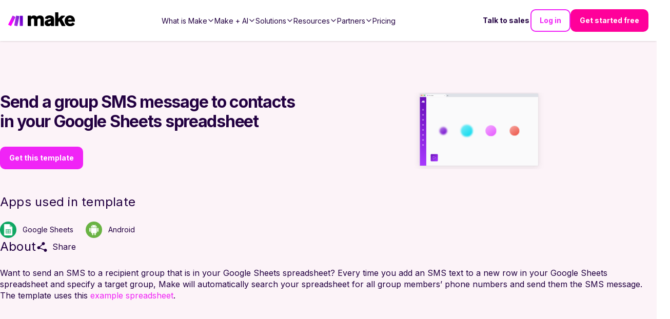

--- FILE ---
content_type: text/html; charset=utf-8
request_url: https://make-web-utils.make.com/templates/1491-send-a-group-sms-message-to-contacts-in-your-google-sheets-spreadsheet?publicId=1491
body_size: -139
content:
<!DOCTYPE html><html><head><title>1491-send-a-group-sms-message-to-contacts-in-your-google-sheets-spreadsheet</title><link rel="stylesheet" href="/stylesheets/styles.471755af0196dc29.css"><link rel="stylesheet" href="/stylesheets/style.css"></head><body><div id="main"><div id="inspector-container"><div class="i-inspector i-designer" id="diagram" data-template="1491-send-a-group-sms-message-to-contacts-in-your-google-sheets-spreadsheet" data-templatepublicid="1491" data-customblueprint="undefined" data-skipexplainflow="false" data-foruse="true"></div></div></div><script type="text/javascript" src="/javascripts/eventor.js"></script><script type="text/javascript" src="/javascripts/imt.vendors.min.js"></script><script type="text/javascript" src="/javascripts/imt.base.js"></script><script type="text/javascript" src="/javascripts/imt.inspector.js"></script><script type="text/javascript" src="/javascripts/imt.iml.en.js"></script><script type="text/javascript" src="/javascripts/imt.base.en.js"></script><script type="text/javascript" src="/javascripts/imt.formula.en.js"></script><script type="text/javascript" src="/javascripts/imt.inspector.en.js"></script><script type="text/javascript" src="/javascripts/main.js"></script></body></html>

--- FILE ---
content_type: text/css; charset=UTF-8
request_url: https://make-web-utils.make.com/stylesheets/style.css
body_size: -412
content:
body {
  padding: 0;
  margin: 0;
}

div#inspector-container {
  width: 100%;
  height: 98vh;
  position: fixed;
  bottom: 0;
  overflow: hidden;
  pointer-events: none;
  padding-left: 40px;
  padding-right: 40px;
  box-sizing: border-box;
}

.surface {

}

.i-inspector-menu {
  display: none;
}


--- FILE ---
content_type: application/javascript; charset=UTF-8
request_url: https://www.make.com/_next/static/chunks/775be25706990b30.js
body_size: 20671
content:
(globalThis.TURBOPACK||(globalThis.TURBOPACK=[])).push(["object"==typeof document?document.currentScript:void 0,618566,(e,t,i)=>{t.exports=e.r(976562)},707506,e=>{"use strict";var t=e.i(271645);e.s(["useResizeObserver",0,(e,i)=>((0,t.useLayoutEffect)(()=>{let t=i?.current;if(!t)return;let r=new ResizeObserver(t=>{e(t[0].target)});return r.observe(t),()=>{r.disconnect()}},[e,i]),i)])},540143,e=>{"use strict";let t,i,r,n,o,s;var a=e.i(180166).systemSetTimeoutZero,u=(t=[],i=0,r=e=>{e()},n=e=>{e()},o=a,{batch:e=>{let s;i++;try{s=e()}finally{let e;--i||(e=t,t=[],e.length&&o(()=>{n(()=>{e.forEach(e=>{r(e)})})}))}return s},batchCalls:e=>(...t)=>{s(()=>{e(...t)})},schedule:s=e=>{i?t.push(e):o(()=>{r(e)})},setNotifyFunction:e=>{r=e},setBatchNotifyFunction:e=>{n=e},setScheduler:e=>{o=e}});e.s(["notifyManager",()=>u])},175555,915823,e=>{"use strict";var t=class{constructor(){this.listeners=new Set,this.subscribe=this.subscribe.bind(this)}subscribe(e){return this.listeners.add(e),this.onSubscribe(),()=>{this.listeners.delete(e),this.onUnsubscribe()}}hasListeners(){return this.listeners.size>0}onSubscribe(){}onUnsubscribe(){}};e.s(["Subscribable",()=>t],915823);var i=e.i(619273),r=new class extends t{#e;#t;#i;constructor(){super(),this.#i=e=>{if(!i.isServer&&window.addEventListener){let t=()=>e();return window.addEventListener("visibilitychange",t,!1),()=>{window.removeEventListener("visibilitychange",t)}}}}onSubscribe(){this.#t||this.setEventListener(this.#i)}onUnsubscribe(){this.hasListeners()||(this.#t?.(),this.#t=void 0)}setEventListener(e){this.#i=e,this.#t?.(),this.#t=e(e=>{"boolean"==typeof e?this.setFocused(e):this.onFocus()})}setFocused(e){this.#e!==e&&(this.#e=e,this.onFocus())}onFocus(){let e=this.isFocused();this.listeners.forEach(t=>{t(e)})}isFocused(){return"boolean"==typeof this.#e?this.#e:globalThis.document?.visibilityState!=="hidden"}};e.s(["focusManager",()=>r],175555)},793803,180166,619273,e=>{"use strict";e.i(247167);var t={setTimeout:(e,t)=>setTimeout(e,t),clearTimeout:e=>clearTimeout(e),setInterval:(e,t)=>setInterval(e,t),clearInterval:e=>clearInterval(e)},i=new class{#r=t;#n=!1;setTimeoutProvider(e){this.#r=e}setTimeout(e,t){return this.#r.setTimeout(e,t)}clearTimeout(e){this.#r.clearTimeout(e)}setInterval(e,t){return this.#r.setInterval(e,t)}clearInterval(e){this.#r.clearInterval(e)}};function r(e){setTimeout(e,0)}e.s(["systemSetTimeoutZero",()=>r,"timeoutManager",()=>i],180166);var n="undefined"==typeof window||"Deno"in globalThis;function o(){}function s(e,t){return"function"==typeof e?e(t):e}function a(e){return"number"==typeof e&&e>=0&&e!==1/0}function u(e,t){return Math.max(e+(t||0)-Date.now(),0)}function l(e,t){return"function"==typeof e?e(t):e}function c(e,t){return"function"==typeof e?e(t):e}function d(e,t){let{type:i="all",exact:r,fetchStatus:n,predicate:o,queryKey:s,stale:a}=e;if(s){if(r){if(t.queryHash!==f(s,t.options))return!1}else if(!b(t.queryKey,s))return!1}if("all"!==i){let e=t.isActive();if("active"===i&&!e||"inactive"===i&&e)return!1}return("boolean"!=typeof a||t.isStale()===a)&&(!n||n===t.state.fetchStatus)&&(!o||!!o(t))}function h(e,t){let{exact:i,status:r,predicate:n,mutationKey:o}=e;if(o){if(!t.options.mutationKey)return!1;if(i){if(p(t.options.mutationKey)!==p(o))return!1}else if(!b(t.options.mutationKey,o))return!1}return(!r||t.state.status===r)&&(!n||!!n(t))}function f(e,t){return(t?.queryKeyHashFn||p)(e)}function p(e){return JSON.stringify(e,(e,t)=>g(t)?Object.keys(t).sort().reduce((e,i)=>(e[i]=t[i],e),{}):t)}function b(e,t){return e===t||typeof e==typeof t&&!!e&&!!t&&"object"==typeof e&&"object"==typeof t&&Object.keys(t).every(i=>b(e[i],t[i]))}var m=Object.prototype.hasOwnProperty;function w(e,t){if(!t||Object.keys(e).length!==Object.keys(t).length)return!1;for(let i in e)if(e[i]!==t[i])return!1;return!0}function v(e){return Array.isArray(e)&&e.length===Object.keys(e).length}function g(e){if(!y(e))return!1;let t=e.constructor;if(void 0===t)return!0;let i=t.prototype;return!!y(i)&&!!i.hasOwnProperty("isPrototypeOf")&&Object.getPrototypeOf(e)===Object.prototype}function y(e){return"[object Object]"===Object.prototype.toString.call(e)}function S(e){return new Promise(t=>{i.setTimeout(t,e)})}function O(e,t,i){return"function"==typeof i.structuralSharing?i.structuralSharing(e,t):!1!==i.structuralSharing?function e(t,i){if(t===i)return t;let r=v(t)&&v(i);if(!r&&!(g(t)&&g(i)))return i;let n=(r?t:Object.keys(t)).length,o=r?i:Object.keys(i),s=o.length,a=r?Array(s):{},u=0;for(let l=0;l<s;l++){let s=r?l:o[l],c=t[s],d=i[s];if(c===d){a[s]=c,(r?l<n:m.call(t,s))&&u++;continue}if(null===c||null===d||"object"!=typeof c||"object"!=typeof d){a[s]=d;continue}let h=e(c,d);a[s]=h,h===c&&u++}return n===s&&u===n?t:a}(e,t):t}function x(e,t,i=0){let r=[...e,t];return i&&r.length>i?r.slice(1):r}function E(e,t,i=0){let r=[t,...e];return i&&r.length>i?r.slice(0,-1):r}var k=Symbol();function C(e,t){return!e.queryFn&&t?.initialPromise?()=>t.initialPromise:e.queryFn&&e.queryFn!==k?e.queryFn:()=>Promise.reject(Error(`Missing queryFn: '${e.queryHash}'`))}function P(e,t){return"function"==typeof e?e(...t):!!e}function T(){let e,t,i=new Promise((i,r)=>{e=i,t=r});function r(e){Object.assign(i,e),delete i.resolve,delete i.reject}return i.status="pending",i.catch(()=>{}),i.resolve=t=>{r({status:"fulfilled",value:t}),e(t)},i.reject=e=>{r({status:"rejected",reason:e}),t(e)},i}function A(e){let t;if(e.then(e=>(t=e,e),o)?.catch(o),void 0!==t)return{data:t}}e.s(["addToEnd",()=>x,"addToStart",()=>E,"ensureQueryFn",()=>C,"functionalUpdate",()=>s,"hashKey",()=>p,"hashQueryKeyByOptions",()=>f,"isServer",()=>n,"isValidTimeout",()=>a,"matchMutation",()=>h,"matchQuery",()=>d,"noop",()=>o,"partialMatchKey",()=>b,"replaceData",()=>O,"resolveEnabled",()=>c,"resolveStaleTime",()=>l,"shallowEqualObjects",()=>w,"shouldThrowError",()=>P,"skipToken",()=>k,"sleep",()=>S,"timeUntilStale",()=>u],619273),e.s(["pendingThenable",()=>T,"tryResolveSync",()=>A],793803)},286491,814448,936553,88587,992571,e=>{"use strict";e.i(247167);var t=e.i(619273),i=e.i(540143),r=e.i(175555),n=e.i(915823),o=new class extends n.Subscribable{#o=!0;#t;#i;constructor(){super(),this.#i=e=>{if(!t.isServer&&window.addEventListener){let t=()=>e(!0),i=()=>e(!1);return window.addEventListener("online",t,!1),window.addEventListener("offline",i,!1),()=>{window.removeEventListener("online",t),window.removeEventListener("offline",i)}}}}onSubscribe(){this.#t||this.setEventListener(this.#i)}onUnsubscribe(){this.hasListeners()||(this.#t?.(),this.#t=void 0)}setEventListener(e){this.#i=e,this.#t?.(),this.#t=e(this.setOnline.bind(this))}setOnline(e){this.#o!==e&&(this.#o=e,this.listeners.forEach(t=>{t(e)}))}isOnline(){return this.#o}};e.s(["onlineManager",()=>o],814448);var s=e.i(793803);function a(e){return Math.min(1e3*2**e,3e4)}function u(e){return(e??"online")!=="online"||o.isOnline()}var l=class extends Error{constructor(e){super("CancelledError"),this.revert=e?.revert,this.silent=e?.silent}};function c(e){let i,n=!1,c=0,d=(0,s.pendingThenable)(),h=()=>r.focusManager.isFocused()&&("always"===e.networkMode||o.isOnline())&&e.canRun(),f=()=>u(e.networkMode)&&e.canRun(),p=e=>{"pending"===d.status&&(i?.(),d.resolve(e))},b=e=>{"pending"===d.status&&(i?.(),d.reject(e))},m=()=>new Promise(t=>{i=e=>{("pending"!==d.status||h())&&t(e)},e.onPause?.()}).then(()=>{i=void 0,"pending"===d.status&&e.onContinue?.()}),w=()=>{let i;if("pending"!==d.status)return;let r=0===c?e.initialPromise:void 0;try{i=r??e.fn()}catch(e){i=Promise.reject(e)}Promise.resolve(i).then(p).catch(i=>{if("pending"!==d.status)return;let r=e.retry??3*!t.isServer,o=e.retryDelay??a,s="function"==typeof o?o(c,i):o,u=!0===r||"number"==typeof r&&c<r||"function"==typeof r&&r(c,i);n||!u?b(i):(c++,e.onFail?.(c,i),(0,t.sleep)(s).then(()=>h()?void 0:m()).then(()=>{n?b(i):w()}))})};return{promise:d,status:()=>d.status,cancel:t=>{if("pending"===d.status){let i=new l(t);b(i),e.onCancel?.(i)}},continue:()=>(i?.(),d),cancelRetry:()=>{n=!0},continueRetry:()=>{n=!1},canStart:f,start:()=>(f()?w():m().then(w),d)}}e.s(["CancelledError",()=>l,"canFetch",()=>u,"createRetryer",()=>c],936553);var d=e.i(180166),h=class{#s;destroy(){this.clearGcTimeout()}scheduleGc(){this.clearGcTimeout(),(0,t.isValidTimeout)(this.gcTime)&&(this.#s=d.timeoutManager.setTimeout(()=>{this.optionalRemove()},this.gcTime))}updateGcTime(e){this.gcTime=Math.max(this.gcTime||0,e??(t.isServer?1/0:3e5))}clearGcTimeout(){this.#s&&(d.timeoutManager.clearTimeout(this.#s),this.#s=void 0)}};e.s(["Removable",()=>h],88587);var f=class extends h{#a;#u;#l;#c;#d;#h;#f;constructor(e){super(),this.#f=!1,this.#h=e.defaultOptions,this.setOptions(e.options),this.observers=[],this.#c=e.client,this.#l=this.#c.getQueryCache(),this.queryKey=e.queryKey,this.queryHash=e.queryHash,this.#a=m(this.options),this.state=e.state??this.#a,this.scheduleGc()}get meta(){return this.options.meta}get promise(){return this.#d?.promise}setOptions(e){if(this.options={...this.#h,...e},this.updateGcTime(this.options.gcTime),this.state&&void 0===this.state.data){let e=m(this.options);void 0!==e.data&&(this.setState(b(e.data,e.dataUpdatedAt)),this.#a=e)}}optionalRemove(){this.observers.length||"idle"!==this.state.fetchStatus||this.#l.remove(this)}setData(e,i){let r=(0,t.replaceData)(this.state.data,e,this.options);return this.#p({data:r,type:"success",dataUpdatedAt:i?.updatedAt,manual:i?.manual}),r}setState(e,t){this.#p({type:"setState",state:e,setStateOptions:t})}cancel(e){let i=this.#d?.promise;return this.#d?.cancel(e),i?i.then(t.noop).catch(t.noop):Promise.resolve()}destroy(){super.destroy(),this.cancel({silent:!0})}reset(){this.destroy(),this.setState(this.#a)}isActive(){return this.observers.some(e=>!1!==(0,t.resolveEnabled)(e.options.enabled,this))}isDisabled(){return this.getObserversCount()>0?!this.isActive():this.options.queryFn===t.skipToken||this.state.dataUpdateCount+this.state.errorUpdateCount===0}isStatic(){return this.getObserversCount()>0&&this.observers.some(e=>"static"===(0,t.resolveStaleTime)(e.options.staleTime,this))}isStale(){return this.getObserversCount()>0?this.observers.some(e=>e.getCurrentResult().isStale):void 0===this.state.data||this.state.isInvalidated}isStaleByTime(e=0){return void 0===this.state.data||"static"!==e&&(!!this.state.isInvalidated||!(0,t.timeUntilStale)(this.state.dataUpdatedAt,e))}onFocus(){let e=this.observers.find(e=>e.shouldFetchOnWindowFocus());e?.refetch({cancelRefetch:!1}),this.#d?.continue()}onOnline(){let e=this.observers.find(e=>e.shouldFetchOnReconnect());e?.refetch({cancelRefetch:!1}),this.#d?.continue()}addObserver(e){this.observers.includes(e)||(this.observers.push(e),this.clearGcTimeout(),this.#l.notify({type:"observerAdded",query:this,observer:e}))}removeObserver(e){this.observers.includes(e)&&(this.observers=this.observers.filter(t=>t!==e),this.observers.length||(this.#d&&(this.#f?this.#d.cancel({revert:!0}):this.#d.cancelRetry()),this.scheduleGc()),this.#l.notify({type:"observerRemoved",query:this,observer:e}))}getObserversCount(){return this.observers.length}invalidate(){this.state.isInvalidated||this.#p({type:"invalidate"})}async fetch(e,i){let r;if("idle"!==this.state.fetchStatus&&this.#d?.status()!=="rejected"){if(void 0!==this.state.data&&i?.cancelRefetch)this.cancel({silent:!0});else if(this.#d)return this.#d.continueRetry(),this.#d.promise}if(e&&this.setOptions(e),!this.options.queryFn){let e=this.observers.find(e=>e.options.queryFn);e&&this.setOptions(e.options)}let n=new AbortController,o=e=>{Object.defineProperty(e,"signal",{enumerable:!0,get:()=>(this.#f=!0,n.signal)})},s=()=>{let e,r=(0,t.ensureQueryFn)(this.options,i),n=(o(e={client:this.#c,queryKey:this.queryKey,meta:this.meta}),e);return(this.#f=!1,this.options.persister)?this.options.persister(r,n,this):r(n)},a=(o(r={fetchOptions:i,options:this.options,queryKey:this.queryKey,client:this.#c,state:this.state,fetchFn:s}),r);this.options.behavior?.onFetch(a,this),this.#u=this.state,("idle"===this.state.fetchStatus||this.state.fetchMeta!==a.fetchOptions?.meta)&&this.#p({type:"fetch",meta:a.fetchOptions?.meta}),this.#d=c({initialPromise:i?.initialPromise,fn:a.fetchFn,onCancel:e=>{e instanceof l&&e.revert&&this.setState({...this.#u,fetchStatus:"idle"}),n.abort()},onFail:(e,t)=>{this.#p({type:"failed",failureCount:e,error:t})},onPause:()=>{this.#p({type:"pause"})},onContinue:()=>{this.#p({type:"continue"})},retry:a.options.retry,retryDelay:a.options.retryDelay,networkMode:a.options.networkMode,canRun:()=>!0});try{let e=await this.#d.start();if(void 0===e)throw Error(`${this.queryHash} data is undefined`);return this.setData(e),this.#l.config.onSuccess?.(e,this),this.#l.config.onSettled?.(e,this.state.error,this),e}catch(e){if(e instanceof l){if(e.silent)return this.#d.promise;else if(e.revert){if(void 0===this.state.data)throw e;return this.state.data}}throw this.#p({type:"error",error:e}),this.#l.config.onError?.(e,this),this.#l.config.onSettled?.(this.state.data,e,this),e}finally{this.scheduleGc()}}#p(e){let t=t=>{switch(e.type){case"failed":return{...t,fetchFailureCount:e.failureCount,fetchFailureReason:e.error};case"pause":return{...t,fetchStatus:"paused"};case"continue":return{...t,fetchStatus:"fetching"};case"fetch":return{...t,...p(t.data,this.options),fetchMeta:e.meta??null};case"success":let i={...t,...b(e.data,e.dataUpdatedAt),dataUpdateCount:t.dataUpdateCount+1,...!e.manual&&{fetchStatus:"idle",fetchFailureCount:0,fetchFailureReason:null}};return this.#u=e.manual?i:void 0,i;case"error":let r=e.error;return{...t,error:r,errorUpdateCount:t.errorUpdateCount+1,errorUpdatedAt:Date.now(),fetchFailureCount:t.fetchFailureCount+1,fetchFailureReason:r,fetchStatus:"idle",status:"error"};case"invalidate":return{...t,isInvalidated:!0};case"setState":return{...t,...e.state}}};this.state=t(this.state),i.notifyManager.batch(()=>{this.observers.forEach(e=>{e.onQueryUpdate()}),this.#l.notify({query:this,type:"updated",action:e})})}};function p(e,t){return{fetchFailureCount:0,fetchFailureReason:null,fetchStatus:u(t.networkMode)?"fetching":"paused",...void 0===e&&{error:null,status:"pending"}}}function b(e,t){return{data:e,dataUpdatedAt:t??Date.now(),error:null,isInvalidated:!1,status:"success"}}function m(e){let t="function"==typeof e.initialData?e.initialData():e.initialData,i=void 0!==t,r=i?"function"==typeof e.initialDataUpdatedAt?e.initialDataUpdatedAt():e.initialDataUpdatedAt:0;return{data:t,dataUpdateCount:0,dataUpdatedAt:i?r??Date.now():0,error:null,errorUpdateCount:0,errorUpdatedAt:0,fetchFailureCount:0,fetchFailureReason:null,fetchMeta:null,isInvalidated:!1,status:i?"success":"pending",fetchStatus:"idle"}}function w(e){return{onFetch:(i,r)=>{let n=i.options,o=i.fetchOptions?.meta?.fetchMore?.direction,s=i.state.data?.pages||[],a=i.state.data?.pageParams||[],u={pages:[],pageParams:[]},l=0,c=async()=>{let r=!1,c=(0,t.ensureQueryFn)(i.options,i.fetchOptions),d=async(e,n,o)=>{let s;if(r)return Promise.reject();if(null==n&&e.pages.length)return Promise.resolve(e);let a=(Object.defineProperty(s={client:i.client,queryKey:i.queryKey,pageParam:n,direction:o?"backward":"forward",meta:i.options.meta},"signal",{enumerable:!0,get:()=>(i.signal.aborted?r=!0:i.signal.addEventListener("abort",()=>{r=!0}),i.signal)}),s),u=await c(a),{maxPages:l}=i.options,d=o?t.addToStart:t.addToEnd;return{pages:d(e.pages,u,l),pageParams:d(e.pageParams,n,l)}};if(o&&s.length){let e="backward"===o,t={pages:s,pageParams:a},i=(e?g:v)(n,t);u=await d(t,i,e)}else{let t=e??s.length;do{let e=0===l?a[0]??n.initialPageParam:v(n,u);if(l>0&&null==e)break;u=await d(u,e),l++}while(l<t)}return u};i.options.persister?i.fetchFn=()=>i.options.persister?.(c,{client:i.client,queryKey:i.queryKey,meta:i.options.meta,signal:i.signal},r):i.fetchFn=c}}}function v(e,{pages:t,pageParams:i}){let r=t.length-1;return t.length>0?e.getNextPageParam(t[r],t,i[r],i):void 0}function g(e,{pages:t,pageParams:i}){return t.length>0?e.getPreviousPageParam?.(t[0],t,i[0],i):void 0}function y(e,t){return!!t&&null!=v(e,t)}function S(e,t){return!!t&&!!e.getPreviousPageParam&&null!=g(e,t)}e.s(["Query",()=>f,"fetchState",()=>p],286491),e.s(["hasNextPage",()=>y,"hasPreviousPage",()=>S,"infiniteQueryBehavior",()=>w],992571)},912598,e=>{"use strict";var t=e.i(271645),i=e.i(843476),r=t.createContext(void 0),n=e=>{let i=t.useContext(r);if(e)return e;if(!i)throw Error("No QueryClient set, use QueryClientProvider to set one");return i},o=({client:e,children:n})=>(t.useEffect(()=>(e.mount(),()=>{e.unmount()}),[e]),(0,i.jsx)(r.Provider,{value:e,children:n}));e.s(["QueryClientContext",()=>r,"QueryClientProvider",()=>o,"useQueryClient",()=>n])},795014,(e,t,i)=>{t.exports=function(e,t,i){var r=-1,n=e.length;t<0&&(t=-t>n?0:n+t),(i=i>n?n:i)<0&&(i+=n),n=t>i?0:i-t>>>0,t>>>=0;for(var o=Array(n);++r<n;)o[r]=e[r+t];return o}},170237,(e,t,i)=>{var r=e.r(25172),n=e.r(351095),o=e.r(66397),s=e.r(12447);t.exports=function(e,t,i){if(!s(i))return!1;var a=typeof t;return("number"==a?!!(n(i)&&o(t,i.length)):"string"==a&&t in i)&&r(i[t],e)}},523979,e=>{"use strict";var t=e.i(271645);let i=new Map;e.s(["useSharedRef",0,(e,r)=>{if(!i.has(e)){let n=r??(0,t.createRef)();i.set(e,n)}return i.get(e)}])},126630,e=>{"use strict";var t=e.i(618566),i=e.i(271645);e.s(["useChatbot",0,e=>{let r=(0,t.usePathname)();(0,i.useEffect)(()=>{if(!window.smartsupp){let t=document.createElement("script");t.innerHTML=`
                var _smartsupp = _smartsupp || {};
                _smartsupp.key = '${e.key}';
                window.smartsupp||(function(d) {
                    var s,c,o=smartsupp=function(){ o._.push(arguments)};o._=[];
                    s=d.getElementsByTagName('script')[0];c=d.createElement('script');
                    c.type='text/javascript';c.charset='utf-8';c.async=true;
                    c.src='https://www.smartsuppchat.com/loader.js?';s.parentNode.insertBefore(c,s);
                })(document);
            `,document.head.appendChild(t)}window.smartsupp&&window.smartsupp("chat:hide")},[]),(0,i.useEffect)(()=>(e.isEnabled&&window.smartsupp&&window.smartsupp("chat:show"),()=>{window.smartsupp&&window.smartsupp("chat:hide")}),[r])}])},164485,379709,e=>{"use strict";e.i(247167);var t=e.i(271645),i=e.i(580685);e.s(["useGrecaptcha",0,()=>((0,t.useEffect)(()=>{let e="https://www.google.com/recaptcha/api.js?render=6Ld3cEQpAAAAAF8v-krm8dNS-2vgl86EOiaPqd6c";return(0,i.default)(e,()=>{}),()=>{let t=document.getElementsByTagName("head")[0],i=document.getElementsByTagName("body")[0],r=t.querySelector(`script[src="${e}"]`),n=i.querySelector("div div.grecaptcha-badge");r&&t.removeChild(r),n&&n.parentNode?.removeChild(n)}},[]),async()=>new Promise((e,t)=>{window.grecaptcha&&window.grecaptcha.ready(()=>{window.grecaptcha&&window.grecaptcha.execute("6Ld3cEQpAAAAAF8v-krm8dNS-2vgl86EOiaPqd6c",{action:"submit"}).then(t=>e(t)).catch(t)})}))],379709),e.i(707506),e.i(523979),e.i(987292),e.i(614983),e.i(481614),e.i(865960),e.i(126630),e.s([],164485)},808341,(e,t,i)=>{"use strict";Object.defineProperty(i,"__esModule",{value:!0});var r={cancelIdleCallback:function(){return s},requestIdleCallback:function(){return o}};for(var n in r)Object.defineProperty(i,n,{enumerable:!0,get:r[n]});let o="undefined"!=typeof self&&self.requestIdleCallback&&self.requestIdleCallback.bind(window)||function(e){let t=Date.now();return self.setTimeout(function(){e({didTimeout:!1,timeRemaining:function(){return Math.max(0,50-(Date.now()-t))}})},1)},s="undefined"!=typeof self&&self.cancelIdleCallback&&self.cancelIdleCallback.bind(window)||function(e){return clearTimeout(e)};("function"==typeof i.default||"object"==typeof i.default&&null!==i.default)&&void 0===i.default.__esModule&&(Object.defineProperty(i.default,"__esModule",{value:!0}),Object.assign(i.default,i),t.exports=i.default)},479520,(e,t,i)=>{"use strict";Object.defineProperty(i,"__esModule",{value:!0});var r={default:function(){return g},handleClientScriptLoad:function(){return m},initScriptLoader:function(){return w}};for(var n in r)Object.defineProperty(i,n,{enumerable:!0,get:r[n]});let o=e.r(555682),s=e.r(190809),a=e.r(843476),u=o._(e.r(174080)),l=s._(e.r(271645)),c=e.r(742732),d=e.r(922737),h=e.r(808341),f=new Map,p=new Set,b=e=>{let{src:t,id:i,onLoad:r=()=>{},onReady:n=null,dangerouslySetInnerHTML:o,children:s="",strategy:a="afterInteractive",onError:l,stylesheets:c}=e,h=i||t;if(h&&p.has(h))return;if(f.has(t)){p.add(h),f.get(t).then(r,l);return}let b=()=>{n&&n(),p.add(h)},m=document.createElement("script"),w=new Promise((e,t)=>{m.addEventListener("load",function(t){e(),r&&r.call(this,t),b()}),m.addEventListener("error",function(e){t(e)})}).catch(function(e){l&&l(e)});o?(m.innerHTML=o.__html||"",b()):s?(m.textContent="string"==typeof s?s:Array.isArray(s)?s.join(""):"",b()):t&&(m.src=t,f.set(t,w)),(0,d.setAttributesFromProps)(m,e),"worker"===a&&m.setAttribute("type","text/partytown"),m.setAttribute("data-nscript",a),c&&(e=>{if(u.default.preinit)return e.forEach(e=>{u.default.preinit(e,{as:"style"})});if("undefined"!=typeof window){let t=document.head;e.forEach(e=>{let i=document.createElement("link");i.type="text/css",i.rel="stylesheet",i.href=e,t.appendChild(i)})}})(c),document.body.appendChild(m)};function m(e){let{strategy:t="afterInteractive"}=e;"lazyOnload"===t?window.addEventListener("load",()=>{(0,h.requestIdleCallback)(()=>b(e))}):b(e)}function w(e){e.forEach(m),[...document.querySelectorAll('[data-nscript="beforeInteractive"]'),...document.querySelectorAll('[data-nscript="beforePageRender"]')].forEach(e=>{let t=e.id||e.getAttribute("src");p.add(t)})}function v(e){let{id:t,src:i="",onLoad:r=()=>{},onReady:n=null,strategy:o="afterInteractive",onError:s,stylesheets:d,...f}=e,{updateScripts:m,scripts:w,getIsSsr:v,appDir:g,nonce:y}=(0,l.useContext)(c.HeadManagerContext);y=f.nonce||y;let S=(0,l.useRef)(!1);(0,l.useEffect)(()=>{let e=t||i;S.current||(n&&e&&p.has(e)&&n(),S.current=!0)},[n,t,i]);let O=(0,l.useRef)(!1);if((0,l.useEffect)(()=>{if(!O.current){if("afterInteractive"===o)b(e);else"lazyOnload"===o&&("complete"===document.readyState?(0,h.requestIdleCallback)(()=>b(e)):window.addEventListener("load",()=>{(0,h.requestIdleCallback)(()=>b(e))}));O.current=!0}},[e,o]),("beforeInteractive"===o||"worker"===o)&&(m?(w[o]=(w[o]||[]).concat([{id:t,src:i,onLoad:r,onReady:n,onError:s,...f,nonce:y}]),m(w)):v&&v()?p.add(t||i):v&&!v()&&b({...e,nonce:y})),g){if(d&&d.forEach(e=>{u.default.preinit(e,{as:"style"})}),"beforeInteractive"===o)if(!i)return f.dangerouslySetInnerHTML&&(f.children=f.dangerouslySetInnerHTML.__html,delete f.dangerouslySetInnerHTML),(0,a.jsx)("script",{nonce:y,dangerouslySetInnerHTML:{__html:`(self.__next_s=self.__next_s||[]).push(${JSON.stringify([0,{...f,id:t}])})`}});else return u.default.preload(i,f.integrity?{as:"script",integrity:f.integrity,nonce:y,crossOrigin:f.crossOrigin}:{as:"script",nonce:y,crossOrigin:f.crossOrigin}),(0,a.jsx)("script",{nonce:y,dangerouslySetInnerHTML:{__html:`(self.__next_s=self.__next_s||[]).push(${JSON.stringify([i,{...f,id:t}])})`}});"afterInteractive"===o&&i&&u.default.preload(i,f.integrity?{as:"script",integrity:f.integrity,nonce:y,crossOrigin:f.crossOrigin}:{as:"script",nonce:y,crossOrigin:f.crossOrigin})}return null}Object.defineProperty(v,"__nextScript",{value:!0});let g=v;("function"==typeof i.default||"object"==typeof i.default&&null!==i.default)&&void 0===i.default.__esModule&&(Object.defineProperty(i.default,"__esModule",{value:!0}),Object.assign(i.default,i),t.exports=i.default)},580685,(e,t,i)=>{!function(i,r){if("function"==typeof define&&define.amd){let t;void 0!==(t=r())&&e.v(t)}else t.exports=r()}(e.e,function(){var e=function(){},t={},i={},r={};function n(e,t){if(e){var n=r[e];if(i[e]=t,n)for(;n.length;)n[0](e,t),n.splice(0,1)}}function o(t,i){t.call&&(t={success:t}),i.length?(t.error||e)(i):(t.success||e)(t)}function s(i,r,s){var a,u;if(r&&r.trim&&(a=r),u=(a?s:r)||{},a)if(a in t)throw"LoadJS";else t[a]=!0;function l(t,r){!function(t,i,r){var n,o,s=(t=t.push?t:[t]).length,a=s,u=[];for(o=0,n=function(e,t,r){if("e"==t&&u.push(e),"b"==t)if(!r)return;else u.push(e);--s||i(u)};o<a;o++)!function t(i,r,n,o){var s,a,u,l=document,c=n.async,d=(n.numRetries||0)+1,h=n.before||e,f=i.replace(/[\?|#].*$/,""),p=i.replace(/^(css|img|module|nomodule)!/,"");if(o=o||0,/(^css!|\.css$)/.test(f))(u=l.createElement("link")).rel="stylesheet",u.href=p,(s="hideFocus"in u)&&u.relList&&(s=0,u.rel="preload",u.as="style");else if(/(^img!|\.(png|gif|jpg|svg|webp)$)/.test(f))(u=l.createElement("img")).src=p;else if((u=l.createElement("script")).src=p,u.async=void 0===c||c,a="noModule"in u,/^module!/.test(f)){if(!a)return r(i,"l");u.type="module"}else if(/^nomodule!/.test(f)&&a)return r(i,"l");u.onload=u.onerror=u.onbeforeload=function(e){var a=e.type[0];if(s)try{u.sheet.cssText.length||(a="e")}catch(e){18!=e.code&&(a="e")}if("e"==a){if((o+=1)<d)return t(i,r,n,o)}else if("preload"==u.rel&&"style"==u.as)return u.rel="stylesheet";r(i,a,e.defaultPrevented)},!1!==h(i,u)&&l.head.appendChild(u)}(t[o],n,r)}(i,function(e){o(u,e),t&&o({success:t,error:r},e),n(a,e)},u)}if(u.returnPromise)return new Promise(l);l()}return s.ready=function(e,t){return!function(e,t){e=e.push?e:[e];var n,o,s,a=[],u=e.length,l=u;for(n=function(e,i){i.length&&a.push(e),--l||t(a)};u--;){if(s=i[o=e[u]]){n(o,s);continue}(r[o]=r[o]||[]).push(n)}}(e,function(e){o(t,e)}),s},s.done=function(e){n(e,[])},s.reset=function(){t={},i={},r={}},s.isDefined=function(e){return e in t},s})},229906,(e,t,i)=>{!function(r,n){"use strict";var o="function",s="undefined",a="object",u="string",l="major",c="model",d="name",h="type",f="vendor",p="version",b="architecture",m="console",w="mobile",v="tablet",g="smarttv",y="wearable",S="embedded",O="Amazon",x="Apple",E="ASUS",k="BlackBerry",C="Browser",P="Chrome",T="Firefox",A="Google",j="Honor",F="Huawei",M="Microsoft",_="Motorola",I="Nvidia",L="OnePlus",q="Opera",U="OPPO",N="Samsung",V="Sharp",W="Sony",R="Xiaomi",D="Zebra",B="Facebook",z="Chromium OS",H="Mac OS",K=" Browser",G=function(e,t){var i={};for(var r in e)t[r]&&t[r].length%2==0?i[r]=t[r].concat(e[r]):i[r]=e[r];return i},Q=function(e){for(var t={},i=0;i<e.length;i++)t[e[i].toUpperCase()]=e[i];return t},$=function(e,t){return typeof e===u&&-1!==Z(t).indexOf(Z(e))},Z=function(e){return e.toLowerCase()},Y=function(e,t){if(typeof e===u)return e=e.replace(/^\s\s*/,""),typeof t===s?e:e.substring(0,500)},J=function(e,t){for(var i,r,n,s,u,l,c=0;c<t.length&&!u;){var d=t[c],h=t[c+1];for(i=r=0;i<d.length&&!u&&d[i];)if(u=d[i++].exec(e))for(n=0;n<h.length;n++)l=u[++r],typeof(s=h[n])===a&&s.length>0?2===s.length?typeof s[1]==o?this[s[0]]=s[1].call(this,l):this[s[0]]=s[1]:3===s.length?typeof s[1]!==o||s[1].exec&&s[1].test?this[s[0]]=l?l.replace(s[1],s[2]):void 0:this[s[0]]=l?s[1].call(this,l,s[2]):void 0:4===s.length&&(this[s[0]]=l?s[3].call(this,l.replace(s[1],s[2])):void 0):this[s]=l||void 0;c+=2}},X=function(e,t){for(var i in t)if(typeof t[i]===a&&t[i].length>0){for(var r=0;r<t[i].length;r++)if($(t[i][r],e))return"?"===i?void 0:i}else if($(t[i],e))return"?"===i?void 0:i;return t.hasOwnProperty("*")?t["*"]:e},ee={ME:"4.90","NT 3.11":"NT3.51","NT 4.0":"NT4.0",2e3:"NT 5.0",XP:["NT 5.1","NT 5.2"],Vista:"NT 6.0",7:"NT 6.1",8:"NT 6.2",8.1:"NT 6.3",10:["NT 6.4","NT 10.0"],RT:"ARM"},et={browser:[[/\b(?:crmo|crios)\/([\w\.]+)/i],[p,[d,"Chrome"]],[/edg(?:e|ios|a)?\/([\w\.]+)/i],[p,[d,"Edge"]],[/(opera mini)\/([-\w\.]+)/i,/(opera [mobiletab]{3,6})\b.+version\/([-\w\.]+)/i,/(opera)(?:.+version\/|[\/ ]+)([\w\.]+)/i],[d,p],[/opios[\/ ]+([\w\.]+)/i],[p,[d,q+" Mini"]],[/\bop(?:rg)?x\/([\w\.]+)/i],[p,[d,q+" GX"]],[/\bopr\/([\w\.]+)/i],[p,[d,q]],[/\bb[ai]*d(?:uhd|[ub]*[aekoprswx]{5,6})[\/ ]?([\w\.]+)/i],[p,[d,"Baidu"]],[/\b(?:mxbrowser|mxios|myie2)\/?([-\w\.]*)\b/i],[p,[d,"Maxthon"]],[/(kindle)\/([\w\.]+)/i,/(lunascape|maxthon|netfront|jasmine|blazer|sleipnir)[\/ ]?([\w\.]*)/i,/(avant|iemobile|slim(?:browser|boat|jet))[\/ ]?([\d\.]*)/i,/(?:ms|\()(ie) ([\w\.]+)/i,/(flock|rockmelt|midori|epiphany|silk|skyfire|ovibrowser|bolt|iron|vivaldi|iridium|phantomjs|bowser|qupzilla|falkon|rekonq|puffin|brave|whale(?!.+naver)|qqbrowserlite|duckduckgo|klar|helio|(?=comodo_)?dragon)\/([-\w\.]+)/i,/(heytap|ovi|115)browser\/([\d\.]+)/i,/(weibo)__([\d\.]+)/i],[d,p],[/quark(?:pc)?\/([-\w\.]+)/i],[p,[d,"Quark"]],[/\bddg\/([\w\.]+)/i],[p,[d,"DuckDuckGo"]],[/(?:\buc? ?browser|(?:juc.+)ucweb)[\/ ]?([\w\.]+)/i],[p,[d,"UC"+C]],[/microm.+\bqbcore\/([\w\.]+)/i,/\bqbcore\/([\w\.]+).+microm/i,/micromessenger\/([\w\.]+)/i],[p,[d,"WeChat"]],[/konqueror\/([\w\.]+)/i],[p,[d,"Konqueror"]],[/trident.+rv[: ]([\w\.]{1,9})\b.+like gecko/i],[p,[d,"IE"]],[/ya(?:search)?browser\/([\w\.]+)/i],[p,[d,"Yandex"]],[/slbrowser\/([\w\.]+)/i],[p,[d,"Smart Lenovo "+C]],[/(avast|avg)\/([\w\.]+)/i],[[d,/(.+)/,"$1 Secure "+C],p],[/\bfocus\/([\w\.]+)/i],[p,[d,T+" Focus"]],[/\bopt\/([\w\.]+)/i],[p,[d,q+" Touch"]],[/coc_coc\w+\/([\w\.]+)/i],[p,[d,"Coc Coc"]],[/dolfin\/([\w\.]+)/i],[p,[d,"Dolphin"]],[/coast\/([\w\.]+)/i],[p,[d,q+" Coast"]],[/miuibrowser\/([\w\.]+)/i],[p,[d,"MIUI"+K]],[/fxios\/([\w\.-]+)/i],[p,[d,T]],[/\bqihoobrowser\/?([\w\.]*)/i],[p,[d,"360"]],[/\b(qq)\/([\w\.]+)/i],[[d,/(.+)/,"$1Browser"],p],[/(oculus|sailfish|huawei|vivo|pico)browser\/([\w\.]+)/i],[[d,/(.+)/,"$1"+K],p],[/samsungbrowser\/([\w\.]+)/i],[p,[d,N+" Internet"]],[/metasr[\/ ]?([\d\.]+)/i],[p,[d,"Sogou Explorer"]],[/(sogou)mo\w+\/([\d\.]+)/i],[[d,"Sogou Mobile"],p],[/(electron)\/([\w\.]+) safari/i,/(tesla)(?: qtcarbrowser|\/(20\d\d\.[-\w\.]+))/i,/m?(qqbrowser|2345(?=browser|chrome|explorer))\w*[\/ ]?v?([\w\.]+)/i],[d,p],[/(lbbrowser|rekonq)/i,/\[(linkedin)app\]/i],[d],[/ome\/([\w\.]+) \w* ?(iron) saf/i,/ome\/([\w\.]+).+qihu (360)[es]e/i],[p,d],[/((?:fban\/fbios|fb_iab\/fb4a)(?!.+fbav)|;fbav\/([\w\.]+);)/i],[[d,B],p],[/(Klarna)\/([\w\.]+)/i,/(kakao(?:talk|story))[\/ ]([\w\.]+)/i,/(naver)\(.*?(\d+\.[\w\.]+).*\)/i,/(daum)apps[\/ ]([\w\.]+)/i,/safari (line)\/([\w\.]+)/i,/\b(line)\/([\w\.]+)\/iab/i,/(alipay)client\/([\w\.]+)/i,/(twitter)(?:and| f.+e\/([\w\.]+))/i,/(chromium|instagram|snapchat)[\/ ]([-\w\.]+)/i],[d,p],[/\bgsa\/([\w\.]+) .*safari\//i],[p,[d,"GSA"]],[/musical_ly(?:.+app_?version\/|_)([\w\.]+)/i],[p,[d,"TikTok"]],[/headlesschrome(?:\/([\w\.]+)| )/i],[p,[d,P+" Headless"]],[/ wv\).+(chrome)\/([\w\.]+)/i],[[d,P+" WebView"],p],[/droid.+ version\/([\w\.]+)\b.+(?:mobile safari|safari)/i],[p,[d,"Android "+C]],[/(chrome|omniweb|arora|[tizenoka]{5} ?browser)\/v?([\w\.]+)/i],[d,p],[/version\/([\w\.\,]+) .*mobile\/\w+ (safari)/i],[p,[d,"Mobile Safari"]],[/version\/([\w(\.|\,)]+) .*(mobile ?safari|safari)/i],[p,d],[/webkit.+?(mobile ?safari|safari)(\/[\w\.]+)/i],[d,[p,X,{"1.0":"/8",1.2:"/1",1.3:"/3","2.0":"/412","2.0.2":"/416","2.0.3":"/417","2.0.4":"/419","?":"/"}]],[/(webkit|khtml)\/([\w\.]+)/i],[d,p],[/(navigator|netscape\d?)\/([-\w\.]+)/i],[[d,"Netscape"],p],[/(wolvic|librewolf)\/([\w\.]+)/i],[d,p],[/mobile vr; rv:([\w\.]+)\).+firefox/i],[p,[d,T+" Reality"]],[/ekiohf.+(flow)\/([\w\.]+)/i,/(swiftfox)/i,/(icedragon|iceweasel|camino|chimera|fennec|maemo browser|minimo|conkeror)[\/ ]?([\w\.\+]+)/i,/(seamonkey|k-meleon|icecat|iceape|firebird|phoenix|palemoon|basilisk|waterfox)\/([-\w\.]+)$/i,/(firefox)\/([\w\.]+)/i,/(mozilla)\/([\w\.]+) .+rv\:.+gecko\/\d+/i,/(amaya|dillo|doris|icab|ladybird|lynx|mosaic|netsurf|obigo|polaris|w3m|(?:go|ice|up)[\. ]?browser)[-\/ ]?v?([\w\.]+)/i,/\b(links) \(([\w\.]+)/i],[d,[p,/_/g,"."]],[/(cobalt)\/([\w\.]+)/i],[d,[p,/master.|lts./,""]]],cpu:[[/\b((amd|x|x86[-_]?|wow|win)64)\b/i],[[b,"amd64"]],[/(ia32(?=;))/i,/\b((i[346]|x)86)(pc)?\b/i],[[b,"ia32"]],[/\b(aarch64|arm(v?[89]e?l?|_?64))\b/i],[[b,"arm64"]],[/\b(arm(v[67])?ht?n?[fl]p?)\b/i],[[b,"armhf"]],[/( (ce|mobile); ppc;|\/[\w\.]+arm\b)/i],[[b,"arm"]],[/((ppc|powerpc)(64)?)( mac|;|\))/i],[[b,/ower/,"",Z]],[/ sun4\w[;\)]/i],[[b,"sparc"]],[/\b(avr32|ia64(?=;)|68k(?=\))|\barm(?=v([1-7]|[5-7]1)l?|;|eabi)|(irix|mips|sparc)(64)?\b|pa-risc)/i],[[b,Z]]],device:[[/\b(sch-i[89]0\d|shw-m380s|sm-[ptx]\w{2,4}|gt-[pn]\d{2,4}|sgh-t8[56]9|nexus 10)/i],[c,[f,N],[h,v]],[/\b((?:s[cgp]h|gt|sm)-(?![lr])\w+|sc[g-]?[\d]+a?|galaxy nexus)/i,/samsung[- ]((?!sm-[lr])[-\w]+)/i,/sec-(sgh\w+)/i],[c,[f,N],[h,w]],[/(?:\/|\()(ip(?:hone|od)[\w, ]*)(?:\/|;)/i],[c,[f,x],[h,w]],[/\((ipad);[-\w\),; ]+apple/i,/applecoremedia\/[\w\.]+ \((ipad)/i,/\b(ipad)\d\d?,\d\d?[;\]].+ios/i],[c,[f,x],[h,v]],[/(macintosh);/i],[c,[f,x]],[/\b(sh-?[altvz]?\d\d[a-ekm]?)/i],[c,[f,V],[h,w]],[/\b((?:brt|eln|hey2?|gdi|jdn)-a?[lnw]09|(?:ag[rm]3?|jdn2|kob2)-a?[lw]0[09]hn)(?: bui|\)|;)/i],[c,[f,j],[h,v]],[/honor([-\w ]+)[;\)]/i],[c,[f,j],[h,w]],[/\b((?:ag[rs][2356]?k?|bah[234]?|bg[2o]|bt[kv]|cmr|cpn|db[ry]2?|jdn2|got|kob2?k?|mon|pce|scm|sht?|[tw]gr|vrd)-[ad]?[lw][0125][09]b?|605hw|bg2-u03|(?:gem|fdr|m2|ple|t1)-[7a]0[1-4][lu]|t1-a2[13][lw]|mediapad[\w\. ]*(?= bui|\)))\b(?!.+d\/s)/i],[c,[f,F],[h,v]],[/(?:huawei)([-\w ]+)[;\)]/i,/\b(nexus 6p|\w{2,4}e?-[atu]?[ln][\dx][012359c][adn]?)\b(?!.+d\/s)/i],[c,[f,F],[h,w]],[/oid[^\)]+; (2[\dbc]{4}(182|283|rp\w{2})[cgl]|m2105k81a?c)(?: bui|\))/i,/\b((?:red)?mi[-_ ]?pad[\w- ]*)(?: bui|\))/i],[[c,/_/g," "],[f,R],[h,v]],[/\b(poco[\w ]+|m2\d{3}j\d\d[a-z]{2})(?: bui|\))/i,/\b; (\w+) build\/hm\1/i,/\b(hm[-_ ]?note?[_ ]?(?:\d\w)?) bui/i,/\b(redmi[\-_ ]?(?:note|k)?[\w_ ]+)(?: bui|\))/i,/oid[^\)]+; (m?[12][0-389][01]\w{3,6}[c-y])( bui|; wv|\))/i,/\b(mi[-_ ]?(?:a\d|one|one[_ ]plus|note lte|max|cc)?[_ ]?(?:\d?\w?)[_ ]?(?:plus|se|lite|pro)?)(?: bui|\))/i,/ ([\w ]+) miui\/v?\d/i],[[c,/_/g," "],[f,R],[h,w]],[/; (\w+) bui.+ oppo/i,/\b(cph[12]\d{3}|p(?:af|c[al]|d\w|e[ar])[mt]\d0|x9007|a101op)\b/i],[c,[f,U],[h,w]],[/\b(opd2(\d{3}a?))(?: bui|\))/i],[c,[f,X,{OnePlus:["304","403","203"],"*":U}],[h,v]],[/vivo (\w+)(?: bui|\))/i,/\b(v[12]\d{3}\w?[at])(?: bui|;)/i],[c,[f,"Vivo"],[h,w]],[/\b(rmx[1-3]\d{3})(?: bui|;|\))/i],[c,[f,"Realme"],[h,w]],[/\b(milestone|droid(?:[2-4x]| (?:bionic|x2|pro|razr))?:?( 4g)?)\b[\w ]+build\//i,/\bmot(?:orola)?[- ](\w*)/i,/((?:moto(?! 360)[\w\(\) ]+|xt\d{3,4}|nexus 6)(?= bui|\)))/i],[c,[f,_],[h,w]],[/\b(mz60\d|xoom[2 ]{0,2}) build\//i],[c,[f,_],[h,v]],[/((?=lg)?[vl]k\-?\d{3}) bui| 3\.[-\w; ]{10}lg?-([06cv9]{3,4})/i],[c,[f,"LG"],[h,v]],[/(lm(?:-?f100[nv]?|-[\w\.]+)(?= bui|\))|nexus [45])/i,/\blg[-e;\/ ]+((?!browser|netcast|android tv|watch)\w+)/i,/\blg-?([\d\w]+) bui/i],[c,[f,"LG"],[h,w]],[/(ideatab[-\w ]+|602lv|d-42a|a101lv|a2109a|a3500-hv|s[56]000|pb-6505[my]|tb-?x?\d{3,4}(?:f[cu]|xu|[av])|yt\d?-[jx]?\d+[lfmx])( bui|;|\)|\/)/i,/lenovo ?(b[68]0[08]0-?[hf]?|tab(?:[\w- ]+?)|tb[\w-]{6,7})( bui|;|\)|\/)/i],[c,[f,"Lenovo"],[h,v]],[/(nokia) (t[12][01])/i],[f,c,[h,v]],[/(?:maemo|nokia).*(n900|lumia \d+|rm-\d+)/i,/nokia[-_ ]?(([-\w\. ]*))/i],[[c,/_/g," "],[h,w],[f,"Nokia"]],[/(pixel (c|tablet))\b/i],[c,[f,A],[h,v]],[/droid.+; (pixel[\daxl ]{0,6})(?: bui|\))/i],[c,[f,A],[h,w]],[/droid.+; (a?\d[0-2]{2}so|[c-g]\d{4}|so[-gl]\w+|xq-a\w[4-7][12])(?= bui|\).+chrome\/(?![1-6]{0,1}\d\.))/i],[c,[f,W],[h,w]],[/sony tablet [ps]/i,/\b(?:sony)?sgp\w+(?: bui|\))/i],[[c,"Xperia Tablet"],[f,W],[h,v]],[/ (kb2005|in20[12]5|be20[12][59])\b/i,/(?:one)?(?:plus)? (a\d0\d\d)(?: b|\))/i],[c,[f,L],[h,w]],[/(alexa)webm/i,/(kf[a-z]{2}wi|aeo(?!bc)\w\w)( bui|\))/i,/(kf[a-z]+)( bui|\)).+silk\//i],[c,[f,O],[h,v]],[/((?:sd|kf)[0349hijorstuw]+)( bui|\)).+silk\//i],[[c,/(.+)/g,"Fire Phone $1"],[f,O],[h,w]],[/(playbook);[-\w\),; ]+(rim)/i],[c,f,[h,v]],[/\b((?:bb[a-f]|st[hv])100-\d)/i,/\(bb10; (\w+)/i],[c,[f,k],[h,w]],[/(?:\b|asus_)(transfo[prime ]{4,10} \w+|eeepc|slider \w+|nexus 7|padfone|p00[cj])/i],[c,[f,E],[h,v]],[/ (z[bes]6[027][012][km][ls]|zenfone \d\w?)\b/i],[c,[f,E],[h,w]],[/(nexus 9)/i],[c,[f,"HTC"],[h,v]],[/(htc)[-;_ ]{1,2}([\w ]+(?=\)| bui)|\w+)/i,/(zte)[- ]([\w ]+?)(?: bui|\/|\))/i,/(alcatel|geeksphone|nexian|panasonic(?!(?:;|\.))|sony(?!-bra))[-_ ]?([-\w]*)/i],[f,[c,/_/g," "],[h,w]],[/droid [\w\.]+; ((?:8[14]9[16]|9(?:0(?:48|60|8[01])|1(?:3[27]|66)|2(?:6[69]|9[56])|466))[gqswx])\w*(\)| bui)/i],[c,[f,"TCL"],[h,v]],[/(itel) ((\w+))/i],[[f,Z],c,[h,X,{tablet:["p10001l","w7001"],"*":"mobile"}]],[/droid.+; ([ab][1-7]-?[0178a]\d\d?)/i],[c,[f,"Acer"],[h,v]],[/droid.+; (m[1-5] note) bui/i,/\bmz-([-\w]{2,})/i],[c,[f,"Meizu"],[h,w]],[/; ((?:power )?armor(?:[\w ]{0,8}))(?: bui|\))/i],[c,[f,"Ulefone"],[h,w]],[/; (energy ?\w+)(?: bui|\))/i,/; energizer ([\w ]+)(?: bui|\))/i],[c,[f,"Energizer"],[h,w]],[/; cat (b35);/i,/; (b15q?|s22 flip|s48c|s62 pro)(?: bui|\))/i],[c,[f,"Cat"],[h,w]],[/((?:new )?andromax[\w- ]+)(?: bui|\))/i],[c,[f,"Smartfren"],[h,w]],[/droid.+; (a(?:015|06[35]|142p?))/i],[c,[f,"Nothing"],[h,w]],[/; (x67 5g|tikeasy \w+|ac[1789]\d\w+)( b|\))/i,/archos ?(5|gamepad2?|([\w ]*[t1789]|hello) ?\d+[\w ]*)( b|\))/i],[c,[f,"Archos"],[h,v]],[/archos ([\w ]+)( b|\))/i,/; (ac[3-6]\d\w{2,8})( b|\))/i],[c,[f,"Archos"],[h,w]],[/(imo) (tab \w+)/i,/(infinix) (x1101b?)/i],[f,c,[h,v]],[/(blackberry|benq|palm(?=\-)|sonyericsson|acer|asus(?! zenw)|dell|jolla|meizu|motorola|polytron|infinix|tecno|micromax|advan)[-_ ]?([-\w]*)/i,/; (hmd|imo) ([\w ]+?)(?: bui|\))/i,/(hp) ([\w ]+\w)/i,/(microsoft); (lumia[\w ]+)/i,/(lenovo)[-_ ]?([-\w ]+?)(?: bui|\)|\/)/i,/(oppo) ?([\w ]+) bui/i],[f,c,[h,w]],[/(kobo)\s(ereader|touch)/i,/(hp).+(touchpad(?!.+tablet)|tablet)/i,/(kindle)\/([\w\.]+)/i,/(nook)[\w ]+build\/(\w+)/i,/(dell) (strea[kpr\d ]*[\dko])/i,/(le[- ]+pan)[- ]+(\w{1,9}) bui/i,/(trinity)[- ]*(t\d{3}) bui/i,/(gigaset)[- ]+(q\w{1,9}) bui/i,/(vodafone) ([\w ]+)(?:\)| bui)/i],[f,c,[h,v]],[/(surface duo)/i],[c,[f,M],[h,v]],[/droid [\d\.]+; (fp\du?)(?: b|\))/i],[c,[f,"Fairphone"],[h,w]],[/(u304aa)/i],[c,[f,"AT&T"],[h,w]],[/\bsie-(\w*)/i],[c,[f,"Siemens"],[h,w]],[/\b(rct\w+) b/i],[c,[f,"RCA"],[h,v]],[/\b(venue[\d ]{2,7}) b/i],[c,[f,"Dell"],[h,v]],[/\b(q(?:mv|ta)\w+) b/i],[c,[f,"Verizon"],[h,v]],[/\b(?:barnes[& ]+noble |bn[rt])([\w\+ ]*) b/i],[c,[f,"Barnes & Noble"],[h,v]],[/\b(tm\d{3}\w+) b/i],[c,[f,"NuVision"],[h,v]],[/\b(k88) b/i],[c,[f,"ZTE"],[h,v]],[/\b(nx\d{3}j) b/i],[c,[f,"ZTE"],[h,w]],[/\b(gen\d{3}) b.+49h/i],[c,[f,"Swiss"],[h,w]],[/\b(zur\d{3}) b/i],[c,[f,"Swiss"],[h,v]],[/\b((zeki)?tb.*\b) b/i],[c,[f,"Zeki"],[h,v]],[/\b([yr]\d{2}) b/i,/\b(dragon[- ]+touch |dt)(\w{5}) b/i],[[f,"Dragon Touch"],c,[h,v]],[/\b(ns-?\w{0,9}) b/i],[c,[f,"Insignia"],[h,v]],[/\b((nxa|next)-?\w{0,9}) b/i],[c,[f,"NextBook"],[h,v]],[/\b(xtreme\_)?(v(1[045]|2[015]|[3469]0|7[05])) b/i],[[f,"Voice"],c,[h,w]],[/\b(lvtel\-)?(v1[12]) b/i],[[f,"LvTel"],c,[h,w]],[/\b(ph-1) /i],[c,[f,"Essential"],[h,w]],[/\b(v(100md|700na|7011|917g).*\b) b/i],[c,[f,"Envizen"],[h,v]],[/\b(trio[-\w\. ]+) b/i],[c,[f,"MachSpeed"],[h,v]],[/\btu_(1491) b/i],[c,[f,"Rotor"],[h,v]],[/((?:tegranote|shield t(?!.+d tv))[\w- ]*?)(?: b|\))/i],[c,[f,I],[h,v]],[/(sprint) (\w+)/i],[f,c,[h,w]],[/(kin\.[onetw]{3})/i],[[c,/\./g," "],[f,M],[h,w]],[/droid.+; (cc6666?|et5[16]|mc[239][23]x?|vc8[03]x?)\)/i],[c,[f,D],[h,v]],[/droid.+; (ec30|ps20|tc[2-8]\d[kx])\)/i],[c,[f,D],[h,w]],[/smart-tv.+(samsung)/i],[f,[h,g]],[/hbbtv.+maple;(\d+)/i],[[c,/^/,"SmartTV"],[f,N],[h,g]],[/(nux; netcast.+smarttv|lg (netcast\.tv-201\d|android tv))/i],[[f,"LG"],[h,g]],[/(apple) ?tv/i],[f,[c,x+" TV"],[h,g]],[/crkey/i],[[c,P+"cast"],[f,A],[h,g]],[/droid.+aft(\w+)( bui|\))/i],[c,[f,O],[h,g]],[/(shield \w+ tv)/i],[c,[f,I],[h,g]],[/\(dtv[\);].+(aquos)/i,/(aquos-tv[\w ]+)\)/i],[c,[f,V],[h,g]],[/(bravia[\w ]+)( bui|\))/i],[c,[f,W],[h,g]],[/(mi(tv|box)-?\w+) bui/i],[c,[f,R],[h,g]],[/Hbbtv.*(technisat) (.*);/i],[f,c,[h,g]],[/\b(roku)[\dx]*[\)\/]((?:dvp-)?[\d\.]*)/i,/hbbtv\/\d+\.\d+\.\d+ +\([\w\+ ]*; *([\w\d][^;]*);([^;]*)/i],[[f,Y],[c,Y],[h,g]],[/droid.+; ([\w- ]+) (?:android tv|smart[- ]?tv)/i],[c,[h,g]],[/\b(android tv|smart[- ]?tv|opera tv|tv; rv:)\b/i],[[h,g]],[/(ouya)/i,/(nintendo) ([wids3utch]+)/i],[f,c,[h,m]],[/droid.+; (shield)( bui|\))/i],[c,[f,I],[h,m]],[/(playstation \w+)/i],[c,[f,W],[h,m]],[/\b(xbox(?: one)?(?!; xbox))[\); ]/i],[c,[f,M],[h,m]],[/\b(sm-[lr]\d\d[0156][fnuw]?s?|gear live)\b/i],[c,[f,N],[h,y]],[/((pebble))app/i,/(asus|google|lg|oppo) ((pixel |zen)?watch[\w ]*)( bui|\))/i],[f,c,[h,y]],[/(ow(?:19|20)?we?[1-3]{1,3})/i],[c,[f,U],[h,y]],[/(watch)(?: ?os[,\/]|\d,\d\/)[\d\.]+/i],[c,[f,x],[h,y]],[/(opwwe\d{3})/i],[c,[f,L],[h,y]],[/(moto 360)/i],[c,[f,_],[h,y]],[/(smartwatch 3)/i],[c,[f,W],[h,y]],[/(g watch r)/i],[c,[f,"LG"],[h,y]],[/droid.+; (wt63?0{2,3})\)/i],[c,[f,D],[h,y]],[/droid.+; (glass) \d/i],[c,[f,A],[h,y]],[/(pico) (4|neo3(?: link|pro)?)/i],[f,c,[h,y]],[/; (quest( \d| pro)?)/i],[c,[f,B],[h,y]],[/(tesla)(?: qtcarbrowser|\/[-\w\.]+)/i],[f,[h,S]],[/(aeobc)\b/i],[c,[f,O],[h,S]],[/(homepod).+mac os/i],[c,[f,x],[h,S]],[/windows iot/i],[[h,S]],[/droid .+?; ([^;]+?)(?: bui|; wv\)|\) applew).+? mobile safari/i],[c,[h,w]],[/droid .+?; ([^;]+?)(?: bui|\) applew).+?(?! mobile) safari/i],[c,[h,v]],[/\b((tablet|tab)[;\/]|focus\/\d(?!.+mobile))/i],[[h,v]],[/(phone|mobile(?:[;\/]| [ \w\/\.]*safari)|pda(?=.+windows ce))/i],[[h,w]],[/droid .+?; ([\w\. -]+)( bui|\))/i],[c,[f,"Generic"]]],engine:[[/windows.+ edge\/([\w\.]+)/i],[p,[d,"EdgeHTML"]],[/(arkweb)\/([\w\.]+)/i],[d,p],[/webkit\/537\.36.+chrome\/(?!27)([\w\.]+)/i],[p,[d,"Blink"]],[/(presto)\/([\w\.]+)/i,/(webkit|trident|netfront|netsurf|amaya|lynx|w3m|goanna|servo)\/([\w\.]+)/i,/ekioh(flow)\/([\w\.]+)/i,/(khtml|tasman|links)[\/ ]\(?([\w\.]+)/i,/(icab)[\/ ]([23]\.[\d\.]+)/i,/\b(libweb)/i],[d,p],[/ladybird\//i],[[d,"LibWeb"]],[/rv\:([\w\.]{1,9})\b.+(gecko)/i],[p,d]],os:[[/microsoft (windows) (vista|xp)/i],[d,p],[/(windows (?:phone(?: os)?|mobile|iot))[\/ ]?([\d\.\w ]*)/i],[d,[p,X,ee]],[/windows nt 6\.2; (arm)/i,/windows[\/ ]([ntce\d\. ]+\w)(?!.+xbox)/i,/(?:win(?=3|9|n)|win 9x )([nt\d\.]+)/i],[[p,X,ee],[d,"Windows"]],[/[adehimnop]{4,7}\b(?:.*os ([\w]+) like mac|; opera)/i,/(?:ios;fbsv\/|iphone.+ios[\/ ])([\d\.]+)/i,/cfnetwork\/.+darwin/i],[[p,/_/g,"."],[d,"iOS"]],[/(mac os x) ?([\w\. ]*)/i,/(macintosh|mac_powerpc\b)(?!.+haiku)/i],[[d,H],[p,/_/g,"."]],[/droid ([\w\.]+)\b.+(android[- ]x86|harmonyos)/i],[p,d],[/(ubuntu) ([\w\.]+) like android/i],[[d,/(.+)/,"$1 Touch"],p],[/(android|bada|blackberry|kaios|maemo|meego|openharmony|qnx|rim tablet os|sailfish|series40|symbian|tizen|webos)\w*[-\/; ]?([\d\.]*)/i],[d,p],[/\(bb(10);/i],[p,[d,k]],[/(?:symbian ?os|symbos|s60(?=;)|series ?60)[-\/ ]?([\w\.]*)/i],[p,[d,"Symbian"]],[/mozilla\/[\d\.]+ \((?:mobile|tablet|tv|mobile; [\w ]+); rv:.+ gecko\/([\w\.]+)/i],[p,[d,T+" OS"]],[/web0s;.+rt(tv)/i,/\b(?:hp)?wos(?:browser)?\/([\w\.]+)/i],[p,[d,"webOS"]],[/watch(?: ?os[,\/]|\d,\d\/)([\d\.]+)/i],[p,[d,"watchOS"]],[/crkey\/([\d\.]+)/i],[p,[d,P+"cast"]],[/(cros) [\w]+(?:\)| ([\w\.]+)\b)/i],[[d,z],p],[/panasonic;(viera)/i,/(netrange)mmh/i,/(nettv)\/(\d+\.[\w\.]+)/i,/(nintendo|playstation) ([wids345portablevuch]+)/i,/(xbox); +xbox ([^\);]+)/i,/\b(joli|palm)\b ?(?:os)?\/?([\w\.]*)/i,/(mint)[\/\(\) ]?(\w*)/i,/(mageia|vectorlinux)[; ]/i,/([kxln]?ubuntu|debian|suse|opensuse|gentoo|arch(?= linux)|slackware|fedora|mandriva|centos|pclinuxos|red ?hat|zenwalk|linpus|raspbian|plan 9|minix|risc os|contiki|deepin|manjaro|elementary os|sabayon|linspire)(?: gnu\/linux)?(?: enterprise)?(?:[- ]linux)?(?:-gnu)?[-\/ ]?(?!chrom|package)([-\w\.]*)/i,/(hurd|linux)(?: arm\w*| x86\w*| ?)([\w\.]*)/i,/(gnu) ?([\w\.]*)/i,/\b([-frentopcghs]{0,5}bsd|dragonfly)[\/ ]?(?!amd|[ix346]{1,2}86)([\w\.]*)/i,/(haiku) (\w+)/i],[d,p],[/(sunos) ?([\w\.\d]*)/i],[[d,"Solaris"],p],[/((?:open)?solaris)[-\/ ]?([\w\.]*)/i,/(aix) ((\d)(?=\.|\)| )[\w\.])*/i,/\b(beos|os\/2|amigaos|morphos|openvms|fuchsia|hp-ux|serenityos)/i,/(unix) ?([\w\.]*)/i],[d,p]]},ei=function(e,t){if(typeof e===a&&(t=e,e=void 0),!(this instanceof ei))return new ei(e,t).getResult();var i=typeof r!==s&&r.navigator?r.navigator:void 0,n=e||(i&&i.userAgent?i.userAgent:""),m=i&&i.userAgentData?i.userAgentData:void 0,g=t?G(et,t):et,y=i&&i.userAgent==n;return this.getBrowser=function(){var e,t={};return t[d]=void 0,t[p]=void 0,J.call(t,n,g.browser),t[l]=typeof(e=t[p])===u?e.replace(/[^\d\.]/g,"").split(".")[0]:void 0,y&&i&&i.brave&&typeof i.brave.isBrave==o&&(t[d]="Brave"),t},this.getCPU=function(){var e={};return e[b]=void 0,J.call(e,n,g.cpu),e},this.getDevice=function(){var e={};return e[f]=void 0,e[c]=void 0,e[h]=void 0,J.call(e,n,g.device),y&&!e[h]&&m&&m.mobile&&(e[h]=w),y&&"Macintosh"==e[c]&&i&&typeof i.standalone!==s&&i.maxTouchPoints&&i.maxTouchPoints>2&&(e[c]="iPad",e[h]=v),e},this.getEngine=function(){var e={};return e[d]=void 0,e[p]=void 0,J.call(e,n,g.engine),e},this.getOS=function(){var e={};return e[d]=void 0,e[p]=void 0,J.call(e,n,g.os),y&&!e[d]&&m&&m.platform&&"Unknown"!=m.platform&&(e[d]=m.platform.replace(/chrome os/i,z).replace(/macos/i,H)),e},this.getResult=function(){return{ua:this.getUA(),browser:this.getBrowser(),engine:this.getEngine(),os:this.getOS(),device:this.getDevice(),cpu:this.getCPU()}},this.getUA=function(){return n},this.setUA=function(e){return n=typeof e===u&&e.length>500?Y(e,500):e,this},this.setUA(n),this};if(ei.VERSION="1.0.41",ei.BROWSER=Q([d,p,l]),ei.CPU=Q([b]),ei.DEVICE=Q([c,f,h,m,w,g,v,y,S]),ei.ENGINE=ei.OS=Q([d,p]),typeof i!==s)t.exports&&(i=t.exports=ei),i.UAParser=ei;else if(typeof define===o&&define.amd)e.r,void 0!==ei&&e.v(ei);else typeof r!==s&&(r.UAParser=ei);var er=typeof r!==s&&(r.jQuery||r.Zepto);if(er&&!er.ua){var en=new ei;er.ua=en.getResult(),er.ua.get=function(){return en.getUA()},er.ua.set=function(e){en.setUA(e);var t=en.getResult();for(var i in t)er.ua[i]=t[i]}}}("object"==typeof window?window:e.e)},33750,(e,t,i)=>{"use strict";Object.defineProperty(i,"__esModule",{value:!0});var r=e.r(271645),n=r&&"object"==typeof r&&"default"in r?r.default:r,o=e.r(229906),s=new o,a=s.getBrowser(),u=s.getCPU(),l=s.getDevice(),c=s.getEngine(),d=s.getOS(),h=s.getUA(),f=function(e){return s.setUA(e)},p=function(e){if(!e)return void console.error("No userAgent string was provided");var t=new o(e);return{UA:t,browser:t.getBrowser(),cpu:t.getCPU(),device:t.getDevice(),engine:t.getEngine(),os:t.getOS(),ua:t.getUA(),setUserAgent:function(e){return t.setUA(e)}}},b=Object.freeze({ClientUAInstance:s,browser:a,cpu:u,device:l,engine:c,os:d,ua:h,setUa:f,parseUserAgent:p});function m(e,t){var i=Object.keys(e);if(Object.getOwnPropertySymbols){var r=Object.getOwnPropertySymbols(e);t&&(r=r.filter(function(t){return Object.getOwnPropertyDescriptor(e,t).enumerable})),i.push.apply(i,r)}return i}function w(e){return(w="function"==typeof Symbol&&"symbol"==typeof Symbol.iterator?function(e){return typeof e}:function(e){return e&&"function"==typeof Symbol&&e.constructor===Symbol&&e!==Symbol.prototype?"symbol":typeof e})(e)}function v(){return(v=Object.assign||function(e){for(var t=1;t<arguments.length;t++){var i=arguments[t];for(var r in i)Object.prototype.hasOwnProperty.call(i,r)&&(e[r]=i[r])}return e}).apply(this,arguments)}function g(e){return(g=Object.setPrototypeOf?Object.getPrototypeOf:function(e){return e.__proto__||Object.getPrototypeOf(e)})(e)}function y(e,t){return(y=Object.setPrototypeOf||function(e,t){return e.__proto__=t,e})(e,t)}function S(e,t){if(null==e)return{};var i,r,n=function(e,t){if(null==e)return{};var i,r,n={},o=Object.keys(e);for(r=0;r<o.length;r++)i=o[r],t.indexOf(i)>=0||(n[i]=e[i]);return n}(e,t);if(Object.getOwnPropertySymbols){var o=Object.getOwnPropertySymbols(e);for(r=0;r<o.length;r++)i=o[r],!(t.indexOf(i)>=0)&&Object.prototype.propertyIsEnumerable.call(e,i)&&(n[i]=e[i])}return n}function O(e){if(void 0===e)throw ReferenceError("this hasn't been initialised - super() hasn't been called");return e}function x(e,t){(null==t||t>e.length)&&(t=e.length);for(var i=0,r=Array(t);i<t;i++)r[i]=e[i];return r}var E="mobile",k="tablet",C="smarttv",P="console",T="wearable",A="embedded",j=void 0,F={Chrome:"Chrome",Firefox:"Firefox",Opera:"Opera",Yandex:"Yandex",Safari:"Safari",InternetExplorer:"Internet Explorer",Edge:"Edge",Chromium:"Chromium",Ie:"IE",MobileSafari:"Mobile Safari",EdgeChromium:"Edge Chromium",MIUI:"MIUI Browser",SamsungBrowser:"Samsung Browser"},M={IOS:"iOS",Android:"Android",WindowsPhone:"Windows Phone",Windows:"Windows",MAC_OS:"Mac OS"},_={isMobile:!1,isTablet:!1,isBrowser:!1,isSmartTV:!1,isConsole:!1,isWearable:!1},I=function(e){switch(e){case E:return{isMobile:!0};case k:return{isTablet:!0};case C:return{isSmartTV:!0};case P:return{isConsole:!0};case T:return{isWearable:!0};case j:return{isBrowser:!0};case A:return{isEmbedded:!0};default:return _}},L=function(e){var t=arguments.length>1&&void 0!==arguments[1]?arguments[1]:"none";return e||t},q=function(){return!!("undefined"!=typeof window&&(window.navigator||navigator))&&(window.navigator||navigator)},U=function(e){var t=q();return t&&t.platform&&(-1!==t.platform.indexOf(e)||"MacIntel"===t.platform&&t.maxTouchPoints>1&&!window.MSStream)},N=function(e){return e.type===E},V=function(e){return e.type===k},W=function(e){var t=e.type;return t===E||t===k},R=function(e){return e.type===C},D=function(e){return e.type===j},B=function(e){return e.type===T},z=function(e){return e.type===P},H=function(e){return e.type===A},K=function(e){return L(e.vendor)},G=function(e){return L(e.model)},Q=function(e){return L(e.type,"browser")},$=function(e){return e.name===M.Android},Z=function(e){return e.name===M.Windows},Y=function(e){return e.name===M.MAC_OS},J=function(e){return e.name===M.WindowsPhone},X=function(e){return e.name===M.IOS},ee=function(e){return L(e.version)},et=function(e){return L(e.name)},ei=function(e){return e.name===F.Chrome},er=function(e){return e.name===F.Firefox},en=function(e){return e.name===F.Chromium},eo=function(e){return e.name===F.Edge},es=function(e){return e.name===F.Yandex},ea=function(e){var t=e.name;return t===F.Safari||t===F.MobileSafari},eu=function(e){return e.name===F.MobileSafari},el=function(e){return e.name===F.Opera},ec=function(e){var t=e.name;return t===F.InternetExplorer||t===F.Ie},ed=function(e){return e.name===F.MIUI},eh=function(e){return e.name===F.SamsungBrowser},ef=function(e){return L(e.version)},ep=function(e){return L(e.major)},eb=function(e){return L(e.name)},em=function(e){return L(e.name)},ew=function(e){return L(e.version)},ev=function(){var e=q(),t=e&&e.userAgent&&e.userAgent.toLowerCase();return"string"==typeof t&&/electron/.test(t)},eg=function(e){return"string"==typeof e&&-1!==e.indexOf("Edg/")},ey=function(){var e=q();return e&&(/iPad|iPhone|iPod/.test(e.platform)||"MacIntel"===e.platform&&e.maxTouchPoints>1)&&!window.MSStream},eS=function(){return U("iPad")},eO=function(){return U("iPhone")},ex=function(){return U("iPod")},eE=function(e){return L(e)};function ek(e){var t=e||b,i=t.device,r=t.browser,n=t.os,o=t.engine,s=t.ua;return{isSmartTV:R(i),isConsole:z(i),isWearable:B(i),isEmbedded:H(i),isMobileSafari:eu(r)||eS(),isChromium:en(r),isMobile:W(i)||eS(),isMobileOnly:N(i),isTablet:V(i)||eS(),isBrowser:D(i),isDesktop:D(i),isAndroid:$(n),isWinPhone:J(n),isIOS:X(n)||eS(),isChrome:ei(r),isFirefox:er(r),isSafari:ea(r),isOpera:el(r),isIE:ec(r),osVersion:ee(n),osName:et(n),fullBrowserVersion:ef(r),browserVersion:ep(r),browserName:eb(r),mobileVendor:K(i),mobileModel:G(i),engineName:em(o),engineVersion:ew(o),getUA:eE(s),isEdge:eo(r)||eg(s),isYandex:es(r),deviceType:Q(i),isIOS13:ey(),isIPad13:eS(),isIPhone13:eO(),isIPod13:ex(),isElectron:ev(),isEdgeChromium:eg(s),isLegacyEdge:eo(r)&&!eg(s),isWindows:Z(n),isMacOs:Y(n),isMIUI:ed(r),isSamsungBrowser:eh(r)}}var eC=R(l),eP=z(l),eT=B(l),eA=H(l),ej=eu(a)||eS(),eF=en(a),eM=W(l)||eS(),e_=N(l),eI=V(l)||eS(),eL=D(l),eq=D(l),eU=$(d),eN=J(d),eV=X(d)||eS(),eW=ei(a),eR=er(a),eD=ea(a),eB=el(a),ez=ec(a),eH=ee(d),eK=et(d),eG=ef(a),eQ=ep(a),e$=eb(a),eZ=K(l),eY=G(l),eJ=em(c),eX=ew(c),e0=eE(h),e1=eo(a)||eg(h),e2=es(a),e6=Q(l),e3=ey(),e5=eS(),e4=eO(),e9=ex(),e8=ev(),e7=eg(h),te=eo(a)&&!eg(h),tt=Z(d),ti=Y(d),tr=ed(a),tn=eh(a);function to(e){return p(e||window.navigator.userAgent)}i.AndroidView=function(e){var t=e.renderWithFragment,i=e.children,o=S(e,["renderWithFragment","children"]);return eU?t?n.createElement(r.Fragment,null,i):n.createElement("div",o,i):null},i.BrowserTypes=F,i.BrowserView=function(e){var t=e.renderWithFragment,i=e.children,o=S(e,["renderWithFragment","children"]);return eL?t?n.createElement(r.Fragment,null,i):n.createElement("div",o,i):null},i.ConsoleView=function(e){var t=e.renderWithFragment,i=e.children,o=S(e,["renderWithFragment","children"]);return eP?t?n.createElement(r.Fragment,null,i):n.createElement("div",o,i):null},i.CustomView=function(e){var t=e.renderWithFragment,i=e.children,o=(e.viewClassName,e.style,e.condition),s=S(e,["renderWithFragment","children","viewClassName","style","condition"]);return o?t?n.createElement(r.Fragment,null,i):n.createElement("div",s,i):null},i.IEView=function(e){var t=e.renderWithFragment,i=e.children,o=S(e,["renderWithFragment","children"]);return ez?t?n.createElement(r.Fragment,null,i):n.createElement("div",o,i):null},i.IOSView=function(e){var t=e.renderWithFragment,i=e.children,o=S(e,["renderWithFragment","children"]);return eV?t?n.createElement(r.Fragment,null,i):n.createElement("div",o,i):null},i.MobileOnlyView=function(e){var t=e.renderWithFragment,i=e.children,o=(e.viewClassName,e.style,S(e,["renderWithFragment","children","viewClassName","style"]));return e_?t?n.createElement(r.Fragment,null,i):n.createElement("div",o,i):null},i.MobileView=function(e){var t=e.renderWithFragment,i=e.children,o=S(e,["renderWithFragment","children"]);return eM?t?n.createElement(r.Fragment,null,i):n.createElement("div",o,i):null},i.OsTypes=M,i.SmartTVView=function(e){var t=e.renderWithFragment,i=e.children,o=S(e,["renderWithFragment","children"]);return eC?t?n.createElement(r.Fragment,null,i):n.createElement("div",o,i):null},i.TabletView=function(e){var t=e.renderWithFragment,i=e.children,o=S(e,["renderWithFragment","children"]);return eI?t?n.createElement(r.Fragment,null,i):n.createElement("div",o,i):null},i.WearableView=function(e){var t=e.renderWithFragment,i=e.children,o=S(e,["renderWithFragment","children"]);return eT?t?n.createElement(r.Fragment,null,i):n.createElement("div",o,i):null},i.WinPhoneView=function(e){var t=e.renderWithFragment,i=e.children,o=S(e,["renderWithFragment","children"]);return eN?t?n.createElement(r.Fragment,null,i):n.createElement("div",o,i):null},i.browserName=e$,i.browserVersion=eQ,i.deviceDetect=function(e){var t,i,r,n,o=e?p(e):b,s=o.device,a=o.browser,u=o.engine,l=o.os,c=o.ua,d=I(s.type),h=d.isBrowser,f=d.isMobile,w=d.isTablet,v=d.isSmartTV,g=d.isConsole,y=d.isWearable,S=d.isEmbedded;if(h)return{isBrowser:h,browserMajorVersion:L(a.major),browserFullVersion:L(a.version),browserName:L(a.name),engineName:L(u.name),engineVersion:L(u.version),osName:L(l.name),osVersion:L(l.version),userAgent:L(c)};if(v)return{isSmartTV:v,engineName:L(u.name),engineVersion:L(u.version),osName:L(l.name),osVersion:L(l.version),userAgent:L(c)};if(g)return{isConsole:g,engineName:L(u.name),engineVersion:L(u.version),osName:L(l.name),osVersion:L(l.version),userAgent:L(c)};if(f||w){return t=d,i=s,r=l,n=c,function(e){for(var t=1;t<arguments.length;t++){var i=null!=arguments[t]?arguments[t]:{};t%2?m(Object(i),!0).forEach(function(t){var r,n,o;r=e,n=t,o=i[t],n in r?Object.defineProperty(r,n,{value:o,enumerable:!0,configurable:!0,writable:!0}):r[n]=o}):Object.getOwnPropertyDescriptors?Object.defineProperties(e,Object.getOwnPropertyDescriptors(i)):m(Object(i)).forEach(function(t){Object.defineProperty(e,t,Object.getOwnPropertyDescriptor(i,t))})}return e}({},t,{vendor:L(i.vendor),model:L(i.model),os:L(r.name),osVersion:L(r.version),ua:L(n)})}return y?{isWearable:y,engineName:L(u.name),engineVersion:L(u.version),osName:L(l.name),osVersion:L(l.version),userAgent:L(c)}:S?{isEmbedded:S,vendor:L(s.vendor),model:L(s.model),engineName:L(u.name),engineVersion:L(u.version),osName:L(l.name),osVersion:L(l.version),userAgent:L(c)}:void 0},i.deviceType=e6,i.engineName=eJ,i.engineVersion=eX,i.fullBrowserVersion=eG,i.getSelectorsByUserAgent=function(e){if(!e||"string"!=typeof e)return void console.error("No valid user agent string was provided");var t=p(e);return ek({device:t.device,browser:t.browser,os:t.os,engine:t.engine,ua:t.ua})},i.getUA=e0,i.isAndroid=eU,i.isBrowser=eL,i.isChrome=eW,i.isChromium=eF,i.isConsole=eP,i.isDesktop=eq,i.isEdge=e1,i.isEdgeChromium=e7,i.isElectron=e8,i.isEmbedded=eA,i.isFirefox=eR,i.isIE=ez,i.isIOS=eV,i.isIOS13=e3,i.isIPad13=e5,i.isIPhone13=e4,i.isIPod13=e9,i.isLegacyEdge=te,i.isMIUI=tr,i.isMacOs=ti,i.isMobile=eM,i.isMobileOnly=e_,i.isMobileSafari=ej,i.isOpera=eB,i.isSafari=eD,i.isSamsungBrowser=tn,i.isSmartTV=eC,i.isTablet=eI,i.isWearable=eT,i.isWinPhone=eN,i.isWindows=tt,i.isYandex=e2,i.mobileModel=eY,i.mobileVendor=eZ,i.osName=eK,i.osVersion=eH,i.parseUserAgent=p,i.setUserAgent=function(e){return f(e)},i.useDeviceData=to,i.useDeviceSelectors=function(e){var t=to(e||window.navigator.userAgent);return[ek(t),t]},i.useMobileOrientation=function(){var e,t=function(e){if(Array.isArray(e))return e}(e=r.useState(function(){var e=90*(window.innerWidth>window.innerHeight);return{isPortrait:0===e,isLandscape:90===e,orientation:0===e?"portrait":"landscape"}}))||function(e,t){var i,r,n=null==e?null:"undefined"!=typeof Symbol&&e[Symbol.iterator]||e["@@iterator"];if(null!=n){var o=[],s=!0,a=!1;try{for(n=n.call(e);!(s=(i=n.next()).done)&&(o.push(i.value),2!==o.length);s=!0);}catch(e){a=!0,r=e}finally{try{s||null==n.return||n.return()}finally{if(a)throw r}}return o}}(e,2)||function(e,t){if(e){if("string"==typeof e)return x(e,2);var i=Object.prototype.toString.call(e).slice(8,-1);if("Object"===i&&e.constructor&&(i=e.constructor.name),"Map"===i||"Set"===i)return Array.from(e);if("Arguments"===i||/^(?:Ui|I)nt(?:8|16|32)(?:Clamped)?Array$/.test(i))return x(e,2)}}(e,2)||function(){throw TypeError("Invalid attempt to destructure non-iterable instance.\nIn order to be iterable, non-array objects must have a [Symbol.iterator]() method.")}(),i=t[0],n=t[1],o=r.useCallback(function(){var e=90*(window.innerWidth>window.innerHeight),t={isPortrait:0===e,isLandscape:90===e,orientation:0===e?"portrait":"landscape"};i.orientation!==t.orientation&&n(t)},[i.orientation]);return r.useEffect(function(){return("undefined"==typeof window?"undefined":w(window))!==void 0&&eM&&(o(),window.addEventListener("load",o,!1),window.addEventListener("resize",o,!1)),function(){window.removeEventListener("resize",o,!1),window.removeEventListener("load",o,!1)}},[o]),i},i.withOrientationChange=function(e){return function(t){var i;if("function"!=typeof t&&null!==t)throw TypeError("Super expression must either be null or a function");function r(e){var t;if(!(this instanceof r))throw TypeError("Cannot call a class as a function");return(t=function(e,t){if(t&&("object"==typeof t||"function"==typeof t))return t;if(void 0!==t)throw TypeError("Derived constructors may only return object or undefined");return O(e)}(this,g(r).call(this,e))).isEventListenerAdded=!1,t.handleOrientationChange=t.handleOrientationChange.bind(O(t)),t.onOrientationChange=t.onOrientationChange.bind(O(t)),t.onPageLoad=t.onPageLoad.bind(O(t)),t.state={isLandscape:!1,isPortrait:!1},t}return r.prototype=Object.create(t&&t.prototype,{constructor:{value:r,writable:!0,configurable:!0}}),t&&y(r,t),i=[{key:"handleOrientationChange",value:function(){this.isEventListenerAdded||(this.isEventListenerAdded=!0);var e=90*(window.innerWidth>window.innerHeight);this.setState({isPortrait:0===e,isLandscape:90===e})}},{key:"onOrientationChange",value:function(){this.handleOrientationChange()}},{key:"onPageLoad",value:function(){this.handleOrientationChange()}},{key:"componentDidMount",value:function(){("undefined"==typeof window?"undefined":w(window))!==void 0&&eM&&(this.isEventListenerAdded?window.removeEventListener("load",this.onPageLoad,!1):(this.handleOrientationChange(),window.addEventListener("load",this.onPageLoad,!1)),window.addEventListener("resize",this.onOrientationChange,!1))}},{key:"componentWillUnmount",value:function(){window.removeEventListener("resize",this.onOrientationChange,!1)}},{key:"render",value:function(){return n.createElement(e,v({},this.props,{isLandscape:this.state.isLandscape,isPortrait:this.state.isPortrait}))}}],function(e,t){for(var i=0;i<t.length;i++){var r=t[i];r.enumerable=r.enumerable||!1,r.configurable=!0,"value"in r&&(r.writable=!0),Object.defineProperty(e,r.key,r)}}(r.prototype,i),r}(n.Component)}}]);

--- FILE ---
content_type: application/javascript; charset=UTF-8
request_url: https://make-web-utils.make.com/javascripts/main.js
body_size: -1427
content:
window.IMT_DATA = {
    'api-url': '/api',
    'static': 'https://eu1.make.com/static'
};

class TemplateInitator {

    constructor() {
        this._canvas = null;
        this._inspector = null;
        this._mediaRecorder = null;
        this._canStart = true;

        this._record = false;
    }

    async init() {
        await this.initScenario();
    }

    async initScenario() {
        const element = window.sim('.i-inspector')[0];
        this._canvas = element;

        if (element) {
            let inspector = new window.Designer(element);
            inspector.loading = false;
        }
    }
}

window.addEventListener('load', (event) => {

    let recorder = new TemplateInitator();
    recorder.init();

});

